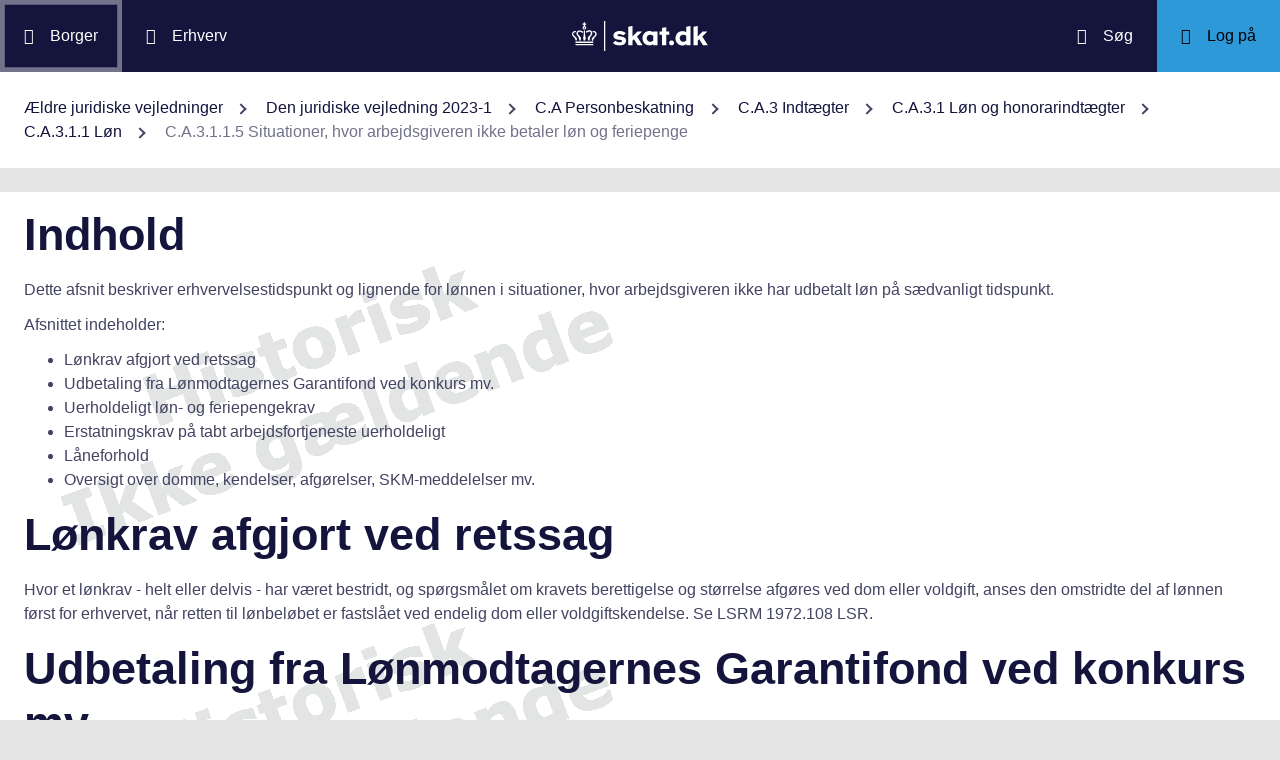

--- FILE ---
content_type: text/html; charset=utf-8
request_url: https://info.skat.dk/data.aspx?oid=1976768&chk=218574&lang=da
body_size: 44392
content:
<!DOCTYPE html>
<html xmlns="http://www.w3.org/1999/xhtml" xml:lang="da" lang="da">
	<head>
<title>C.A.3.1.1.5 Situationer, hvor arbejdsgiveren ikke betaler løn og feriepenge - info.skat.dk</title>
<meta http-equiv="Content-Type" content="text/html; charset=UTF-8" />
<meta name="generator" content="Editor4u version 739 - remove deleted text for highlight" />
<meta name="viewport" content="width=device-width, initial-scale=1" />

<meta name="description" content="Denne side er din adgang til info.skat.dk" />
<meta name="robots" content="noindex,noarchive,nosnippet,noimageindex" />
<meta name="DocumentType" content="JuridiskVejledning" />
<meta name="lang" content="da" />
<meta name="name" content="C.A.3.1.1.5 Situationer, hvor arbejdsgiveren ikke betaler løn og feriepenge" />
<meta name="DSstat.pageName" content="C.A.3.1.1.5 Situationer, hvor arbejdsgiveren ikke betaler løn og feriepenge" />
<meta name="pubDate" content="202301310759" />
<meta name="pid" content="4537695" />
<meta name="tid" content="1201" />
<meta name="InformationSegment" content="Juridisk_information" />
<meta name="Subcategory" content="Juridisk vejledning" />
<meta name="Category" content="Jura" />
<meta name="DSstat.contentType" content="Vejledning" />
<meta name="DSstat.profile" content="jura" />
<meta name="DSstat.site" content="info.skat.dk" />
<meta name="DSstat.department" content="sktst" />
<meta name="DSstat.subject" content="Skat i Danmark" />
<meta name="DSstat.oid" content="1976768" />
<meta name="DSstat.oidVersion" content="218574" />
<meta name="DSstat.language" content="da" />
<meta name="DSstat.isDocument" content="1" />

<!-- info.skat internet server 1, version 739 - remove deleted text for highlight -->
<link rel="shortcut icon" href="favicon.ico?v=220" type="image/x-icon" /><link rel="stylesheet" type="text/css" href="/style/print.css?v=220" media="print" />

<link rel="stylesheet" href="/style/main4.css?v=220" type="text/css" media="all" />
<link rel="stylesheet" href="/style/skat-2.15.1.css?v=220" type="text/css" media="all" />
<link rel="stylesheet" href="/style/skat4-test.css?v=220" type="text/css" media="all" />
<!-- design.head end -->
<script src="js/jquery-3.7.1.min.js"></script>
<meta name="DCS.dcssip" content="skat.dk">
<meta property="og:image" content="//info.skat.dk/images/head-image.jpg" /> 
<meta name="msapplication-tap-highlight" content="no" /> 
<meta name="theme-color" content="#14143c" />
<meta name="format-detection" content="telephone=no" />
<link href="style/cludolocal.css" type="text/css" rel="stylesheet" />
<link rel="stylesheet" type="text/css" href="/style/hide-mplink.css?v=220" media="all" />
<!-- avoid empty title -->
	</head>
	<body id="bodyMaster" class="layoutMaster-t1201 layoutMaster-o1976768 chrome unknown bootstrap4 prod prod1">
<!--googleoff: all-->
		<form method="post" action="./data.aspx?oid=1976768&amp;chk=218574&amp;lang=da" id="frmMain" novalidate="1" class="site-wrapper needs-validation">
<div class="aspNetHidden">
<input type="hidden" name="clientoId" id="clientoId" value="1976768" />
<input type="hidden" name="clientvId" id="clientvId" value="218574" />
<input type="hidden" name="children" id="children" value="0" />
<input type="hidden" name="clang" id="clang" value="da" />
<input type="hidden" name="server" id="server" value="1" />
<input type="hidden" name="__EVENTTARGET" id="__EVENTTARGET" value="" />
<input type="hidden" name="__EVENTARGUMENT" id="__EVENTARGUMENT" value="" />
<input type="hidden" name="__VIEWSTATE" id="__VIEWSTATE" value="/wEPDwULLTEwMzM4MTk1NTRkZDvYZuWz3fbqFxlgGe3dmbZf0aSC" />
</div>

<script type="text/javascript">
//<![CDATA[
var theForm = document.forms['frmMain'];
if (!theForm) {
    theForm = document.frmMain;
}
function __doPostBack(eventTarget, eventArgument) {
    if (!theForm.onsubmit || (theForm.onsubmit() != false)) {
        theForm.__EVENTTARGET.value = eventTarget;
        theForm.__EVENTARGUMENT.value = eventArgument;
        theForm.submit();
    }
}
//]]>
</script>


<script src="/WebResource.axd?d=Ffc8ZxHhIbhQkAxMdji1TamHjJoVP2HTtUWuJzd4x3hcFeD76zVzCcaUFx0aBM1W-u-Q9MgjugARaCMVVRA3xVE7Lmg1&amp;t=638901608248157332" type="text/javascript"></script>

<!-- design/layoutoId: 68987, originaloId: 10985, alternateLayout: 0 (activated: True), isBS4: True, layoutPersist: 0, cLang: da (DA), addWrapper: False, inclWrapper: False, leftMenuUse: True, isCached: True, domainId: 0, ownId: 0, config.layoutInternet: 10985, scriptInclude: jquery-ui-custom.min.js;jquery-ui-custom.min.css, hasDynamics: False -->

<script src="/ScriptResource.axd?d=Bq2estx8EZb6H_ruFpF9Lv-pzHwLFgdrqt4f6a6SqKJhAem0SOk0K9ZRZ952MlSmHB5bFWvFNykcXJzpRsBZRIYJXa99eGw8YiA7KC8kxWZIRtBRGAYpWqJLBj1rkL7ArsTk-rRbqDQ4ie9Ob7mG0v2d1Rc1&amp;t=5c0e0825" type="text/javascript"></script>
<script src="/ScriptResource.axd?d=QanJ0Gtt7fmrGjroMX-ETJKXPSTK-gmI97p9UsjiBIT0gT34aNXVWKeqzAFuLpgvB-drmiSEPDQALYxvEVhS68kCAuH8WnsUKAcGL6GBM-pqyzvPDPF5t0JR8gRdLGiKyOxfd3blmo7jBnGckwXwEXcCSzvIGGvskL2DsGrS7Z_Hu35d0&amp;t=5c0e0825" type="text/javascript"></script>
<script src="WEBsrv/ajax.asmx/js" type="text/javascript"></script>
<div class="aspNetHidden">

	<input type="hidden" name="__VIEWSTATEGENERATOR" id="__VIEWSTATEGENERATOR" value="9ED6FB81" />
	<input type="hidden" name="__EVENTVALIDATION" id="__EVENTVALIDATION" value="/wEdAAKL84bCSQN2RpK7Xqb99S0xn++rkmX8FElPrNQaa1D+xHiWsOd6e6DAzceM1quzaji2Ob8W" />
</div><script type="text/javascript">
//<![CDATA[
Sys.WebForms.PageRequestManager._initialize('ctl03', 'frmMain', ['tctl07$UpdatePanel1','ctl07_UpdatePanel1'], [], [], 300, '');
//]]>
</script>

			<input name="guid" type="hidden" id="guid" value="93b3363a-f7ca-455e-9e65-003999fa3664" />
			<input type="hidden" name="search" id="search" />
<!--googleon: all-->
            <header class="MPtop" data-oid="68991">
  <div class="container-fluid">
    <div class="row bg-primary position-relative">
      <a
        href="#mainContent"
        class="bg-white p-3 sr-only sr-only-focusable sr-only-focusable-center text-primary"
        style="z-index: 1"
        >Gå til indhold</a
      >
      <div class="col">
        <div class="row h-100">
          <a
            class="segmentBorger col-auto header-element"
            aria-label="Borger"
            href="https://skat.dk/borger"
            ><span class="ikon ikon-borger"></span>
            <span class="d-md-block d-none ml-3">Borger</span></a
          >
          <a
            class="segmentErhverv col-auto header-element"
            aria-label="Erhverv"
            href="https://skat.dk/erhverv"
            ><span class="ikon ikon-erhverv"></span>
            <span class="d-md-block d-none ml-3">Erhverv</span></a
          >
        </div>
      </div>
      <a href="data.aspx?oid=68996" class="col-auto header-element skatdklogo"
        ><span class="sr-only">Gå til forside</span></a
      >
      <div class="col">
        <div class="row h-100 justify-content-end">
          <a
            id="searchModalMaster"
            class="col-auto header-element"
            aria-label="Søg på skat.dk"
            href="#"
            data-focus-element="#siteSearch"
            data-toggle="modal"
            data-target="#searchModal"
            ><span class="ikon ikon-soeg"></span>
            <span class="d-md-block d-none ml-3">Søg</span></a
          >
          <a
            class="col-auto header-element bg-skatdk bg-hover bg-focus"
            href="#"
            aria-label="Log på TastSelv som enten borger eller erhverv"
            data-focus-element="siteLogin"
            data-toggle="modal"
            data-target="#loginModal"
            ><span class="ikon ikon-log-ind"></span>
            <span class="d-md-block d-none ml-3">Log på</span></a
          >
        </div>
      </div>
    </div>
    <nav class="row bg-white" aria-label="brødkrumme. Aktuel hierarkisk placering på skat.dk" data-oid="13470"> <ul id="breadcrumb" class="breadcrumb"><li class='breadcrumb-item first'><a href="data.aspx?oid=130961&lang=da&filter=da"  title="Vis: Ældre juridiske vejledninger" data-click="breadcrum">Ældre juridiske vejledninger</a></li><li class='breadcrumb-item'><a href="data.aspx?oid=124&vid=218574&lang=da"  title="Vis: Den juridiske vejledning 2023-1" data-click="breadcrum">Den juridiske vejledning 2023-1</a></li><li class='breadcrumb-item'><a href="data.aspx?oid=1920415&vid=218574&lang=da"  title="Vis: C.A Personbeskatning" data-click="breadcrum">C.A Personbeskatning</a></li><li class='breadcrumb-item'><a href="data.aspx?oid=1976743&vid=218574&lang=da"  title="Vis: C.A.3 Indtægter" data-click="breadcrum">C.A.3 Indtægter</a></li><li class='breadcrumb-item'><a href="data.aspx?oid=1976745&vid=218574&lang=da"  title="Vis: C.A.3.1 Løn og honorarindtægter" data-click="breadcrum">C.A.3.1 Løn og honorarindtægter</a></li><li class='breadcrumb-item'><a href="data.aspx?oid=1976746&vid=218574&lang=da"  title="Vis: C.A.3.1.1 Løn" data-click="breadcrum">C.A.3.1.1 Løn</a></li><li class='breadcrumb-item last active'>C.A.3.1.1.5 Situationer, hvor arbejdsgiveren ikke betaler løn og feriepenge</li></ul>

</nav>
  </div>
</header>
<div class="modal fade" tabindex="-1" role="dialog" id="searchModal" style="display: none;" aria-hidden="true" data-oid="8882">
	<div class="modal-dialog modal-md">
		<div class="modal-content">
			<div class="modal-header">
				<button type="button" class="close" data-dismiss="modal" aria-label="Luk vinduet for søgning">
					<span aria-hidden="true"></span>
				</button>
			</div>
			<div class="modal-body skts-search-modal" id="cludo-search-content-form">
				<div class="input-group" id="siteSearchWrapper">
					<label class="sr-only" for="siteSearch">Hvad søger du?</label>
					<input type="search" id="siteSearch" class="form-control" placeholder="Hvad søger du?" />
					<span class="input-group-btn">
						<button id="siteSearchButton" class="btn btn-primary" type="submit">
							<span class="input-group-btn">
								<span class="sr-only">Søg</span>
							</span>
						</button>
					</span>
<div class="mt-4">Skriv ikke personlige oplysninger (fx dit cpr-nr.). Vi gemmer søgninger til statistik, så vi løbende kan forbedre søgefunktionen. <a href="https://skat.dk/sikkerhed/privatlivspolitik-og-cookies/privatlivspolitik-skatteforvaltningen" aria-label="Gemmense privatlivspolitik" style="text-decoration:underline" target="_blank">Se privatlivspolitik</a>.</div>
				</div>
			</div>
		</div>
	</div>
</div> <div class="modal fade" tabindex="-1" role="dialog" id="loginModal" style="display: none;" aria-hidden="true" data-oid="15027">
  <div class="modal-dialog modal-lg modal-xl">
    <div class="modal-content">
      <div class="modal-header">
        <button type="button" class="close" data-dismiss="modal" aria-label="Luk logon vinduet"><span aria-hidden="true"></span></button>
      </div>
      <div class="modal-body pt-0">
<div id="messageTop"></div>
        <div class="row no-gutters">
          <div class="col-12 col-lg">
            <div class="collapser mt-3">
              <button class="collapser__header" type="button" data-toggle="collapse" data-target="#loginBorger" aria-expanded="false" aria-controls="loginBorger">Log på som borger</button>
              <div class="collapse mb-n2" id="loginBorger">
                <div class="collapser__body">
<div id="menu1"></div>
                  <p class="text-center"><a class="dap-aktionslink dap-aktionslink-skatdk" href="https://www.tastselv.skat.dk/borger/loginsso" aria-label="Log på med MitID borger" data-event="login_click,type:borger[colon]log på med MitID">Log på med MitID</a></p>
                  <hr />
                  <ul class="list-unstyled">
                    <li>
                      <a href="https://www.tastselv.skat.dk/borger/loginpin" aria-label="Log på med TastSelv-kode borger" data-event="login_click,type:borger[colon]log på med tastselv kode">Log på med TastSelv-kode</a>
                    </li>
                    <li>
                      <a href="https://www.tastselv.skat.dk/part/login" aria-label="Log på med autorisation borger" data-event="login_click,type:borger[colon]log på med autorisation">Log på med autorisation</a>
                    </li>
                    <li>
                      <a href="data.aspx?oId=17109&amp;vId=0" aria-label="Bestil kode borger">Bestil kode</a>
                    </li>
                  </ul>
                </div>
              </div>
            </div>
          </div>
<div class="d-none d-lg-block col-auto spacer small border-left pr-3 ml-3 my-4"></div>
          <div class="col-12 col-lg dap-login-block">
            <div class="collapser mt-3">
              <button class="collapser__header" type="button" data-toggle="collapse" data-target="#loginErhverv" aria-expanded="false" aria-controls="loginErhverv">Log på som erhverv</button>
              <div class="collapse mb-n2" id="loginErhverv">
                <div class="collapser__body">
<div id="menu2"></div>
                  <p class="text-center"><a class="dap-aktionslink dap-aktionslink-skatdk" href="https://pdcs.skat.dk/dcs-atn-gateway/nemlogin?userType=virksomhed&amp;targetUrl=aHR0cHM6Ly9udHNlLnNrYXQuZGsvbnRzZS1mcm9udC9mb3JzaWRl" aria-label="Log på med MitID Erhverv" data-event="login_click,type:erhverv[colon]log på med MitID">Log på med MitID</a></p>
                  <hr />
                  <ul class="list-unstyled">
                    <li>
                      <a href="https://pdcs.skat.dk/dcs-atn-gateway/login/tsklogin?userType=virksomhed&amp;targetUrl=aHR0cHM6Ly9udHNlLnNrYXQuZGsvbnRzZS1mcm9udC9mb3JzaWRl" aria-label="Log på med TastSelv-kode erhverv" data-event="login_click,type:erhverv[colon]log på med tastselv kode">Log på med TastSelv-kode</a>
                    </li>
                    <li>
                      <a href="data.aspx?oId=69330" aria-label="Bestil kode erhverv">Bestil kode</a>
                    </li>
                  </ul>
                </div>
              </div>
            </div>
          </div>
        </div>
      </div>
    </div>
  </div>
</div>

<div class="container-fluid" role="main" data-oid="10992"> <div id="container" class="row bg-white"> <div id="paddingWrapper" class="col pane ui-layout-center"> <div class="ui-layout-west"> <div id="treeindex"> <div id="ctl07_UpdatePanel1">
	
        <div class="treeindexWrapper">
            
            
        </div>
    
</div>
<div id="ctl07_UpdateProgress1" style="display:none;">

</div>
</div> </div> <div id="resulttreeindex" class="ui-layout-center watermark"> <div id="mainContent" class="MPtextindex"> <!--googleon: all-->
<div id="resultTreeindex">
    <div class='textContent' data-mode='0' data-pgm='portal.textBase'><div class='MPtext'><div data-no='0' data-type='text'><h1>Indhold</h1> <p>Dette afsnit beskriver erhvervelsestidspunkt og lignende for lønnen i situationer, hvor arbejdsgiveren ikke har udbetalt løn på sædvanligt tidspunkt.</p> <p>Afsnittet indeholder:</p> <ul> <li>Lønkrav afgjort ved retssag</li> <li>Udbetaling fra Lønmodtagernes Garantifond ved konkurs mv.</li> <li>Uerholdeligt løn- og feriepengekrav</li> <li>Erstatningskrav på tabt arbejdsfortjeneste uerholdeligt</li> <li>Låneforhold</li> <li>Oversigt over domme, kendelser, afgørelser, SKM-meddelelser mv.</li> </ul> <h1 class="editor4u">Lønkrav afgjort ved retssag</h1> <p>Hvor et lønkrav - helt eller delvis - har været bestridt, og spørgsmålet om kravets berettigelse og størrelse afgøres ved dom eller voldgift, anses den omstridte del af lønnen først for erhvervet, når retten til lønbeløbet er fastslået ved endelig dom eller voldgiftskendelse. Se LSRM 1972.108 LSR.</p> <h1 class="editor4u">Udbetaling fra Lønmodtagernes Garantifond ved konkurs mv.</h1> <p>Ved arbejdsgiverens konkurs eller betalingsstandsning kan de ansatte få deres tilgodehavende løn og feriegodtgørelse udbetalt fra Lønmodtagernes Garantifond. Skattefri rejsegodtgørelse kan dog ikke anses for løn eller andet, der er omfattet af konkurslovens regler. Se U.2006.244H.</p> <p>Udbetalingerne fra fonden periodiseres på samme måde som den indtægt, de træder i stedet for, hvis denne var blevet udbetalt på normal vis. Se bl.a. TfS 1984, 111 og TfS 1985, 291.</p> <p>I konkurssituationen mv., hvor der sker udbetaling fra Lønmodtagernes Garantifond, betyder det, at feriegodtgørelse for det løbende optjeningsår frem til konkursen, og for den del af de tidligere optjeningsår, som lønmodtageren ikke har holdt ferie for endnu, beskattes på fratrædelsestidspunktet. Det forhold at lønmodtageren fritstilles, ændrer ikke på dette. Se TfS1984,111.</p> <h3 class="editor4u">Eksempel: Løn for opsigelsesperiode</h3> <p>Løn for en opsigelsesperiode fx fra 1. december 2012 til 28. februar 2013 - udbetalt i januar 2013 - periodiseres således, at et beløb svarende til løntilgodehavendet for december 2012 medregnes i indkomstopgørelsen for 2012, mens restbeløbet henføres til indkomsten i 2013.</p> <h3 class="editor4u">Eksempel: Feriepenge</h3> <p>En virksomhed går konkurs i slutningen af november 2012. Lønmodtageren har i henhold til funktionærloven et opsigelsesvarsel på tre måneder. Kurator fritstiller lønmodtageren i slutningen af november måned. Beskatning af feriegodtgørelse for det løbende optjeningsår frem til konkursen og for den del af de tidligere optjeningsår, som lønmodtageren ikke har holdt ferie for endnu, skal derfor ske i indkomståret 2013, fordi fratrædelsestidspunktet er ved udgangen af februar 2013, hvor opsigelsesvarslet/fritstillingsperioden udløber.</p> <h3 class="editor4u">Se også</h3> <p>Se også afsnit <a href="data.aspx?oid=1976827&amp;chk=218574&amp;lang=da" title="Linket dirigerer dig til: C.A.3.7 Erstatninger mv.">C.A.3.7</a> Erstatninger om udbetalinger fra Lønmodtagernes Garantifond.</p> <h1 class="editor4u">Uerholdeligt løn- og feriepengekrav</h1> <p>Løn og feriepenge, der ikke udbetales som følge af arbejdsgiverens konkurs, er skattepligtig i det indkomstår, hvori udbetaling fra konkursboet finder sted. Se <a href="https://www.retsinformation.dk/eli/lta/2021/2104#P20" target="_blank" rel="noopener">kildeskattebekendtgørelsens § 20, stk. 1, 3. pkt.</a> Hjemlen blev indført i 1998 som følge af Højesterets dom, refereret i TfS 1998, 526 HRD. Højesteret lagde vægt på samtidighed mellem beskatningstidspunkt og konkursboets indeholdelsestidspunkt og fastslog, at lønudbetalinger først var skattepligtige på udbetalingstidspunktet.</p> <p>Hvis hele eller dele af et udækket løn- eller feriepengetilgodehavende er uerholdeligt, kan tabet af tilgodehavendet fratrækkes i den personlige indkomst i det år, hvor tabet konstateres, fx i forbindelse med et konkursbos afslutning. Denne praksis har været gældende i en årrække. Ved lov nr. 724 af 25. juni 2010 blev <a href="https://www.retsinformation.dk/eli/lta/2022/1390">KGL § 14</a> ændret. Der er herefter fradragsret for personers tab på private fordringer, erhvervet den 27. januar 2010 eller senere efter <a href="https://www.retsinformation.dk/eli/lta/2022/1390">KGL § 14</a>. Tabet er fradragsberettiget som kapitalindkomst, når tabet er endeligt konstateret.</p> <p>I stedet for at fradrage tabet på fordringen efter <a href="https://www.retsinformation.dk/eli/lta/2022/1390">KGL § 14</a> kan lønmodtageren vælge at anvende den gamle praksis, hvorefter der gives fradrag for tabet i den personlige indkomst. Se <a class="smartlink" href="data.aspx?oid=2156080&amp;chk=218574&amp;lang=da" title="Linket dirigerer dig til: Bindende svar om fradrag for tab på fordringer">SKM2014.212.LSR</a> og <a class="smartlink" href="data.aspx?oid=2156351&amp;chk=218574&amp;lang=da" title="Linket dirigerer dig til: Tab på fordring på løn - arbejdsgiver konkurs">SKM2014.242.SR</a>.</p> <h3>Se også</h3> <ul> <li><a href="data.aspx?oid=1946007&amp;chk=218574&amp;lang=da" title="Linket dirigerer dig til: C.B.1.4.2.2 Andre fordringer - KGL § 14">C.B.1.4.2.2</a> om <a href="https://www.retsinfo.dk/_GETDOC_/ACCN/A20160128329_P14" target="_blank" rel="noopener">KGL § 14</a></li> <li><a href="data.aspx?oid=1948965&amp;chk=218574&amp;lang=da" title="Linket dirigerer dig til: C.B.1.7.5 Generelt om realisations- og lagerprincippet">C.B.1.7.5</a> om hvornår tabet anses for endeligt konstateret.</li> </ul> <h1>Erstatningskrav på tabt arbejdsfortjeneste uerholdeligt</h1> <p>Erstatningen for tabt arbejdsfortjeneste træder i stedet for løn og skal beskattes som løn. En tidligere ansat havde fremsat et erstatningskrav over for sin arbejdsgiver for tabt arbejdsfortjeneste. Kravet blev anmeldt i arbejdsgiverens konkursbo, der blev afsluttet uden dækning af kravet. Erstatningen skulle beskattes på det tidspunkt, hvor konkursboet blev afsluttet. Der var samme valgmulighed for fradragsret i den personlige indkomst for tab på fordring vedrørende erstatning for tabt arbejdsfortjeneste, som der er for tab på fordring vedrørende manglende lønudbetaling. Se <a href="data.aspx?oid=2167509&amp;chk=218574&amp;lang=da" title="Linket dirigerer dig til: Bindende svar - hvorvidt klageren er berettiget til fradrag jf. kursgevinstloven § 14">SKM2014.795.LSR</a>.</p> <h1>Låneforhold</h1> <p>Der kan være tilfælde, hvor det, at en lønmodtager undlader at hæve forfaldne lønbeløb, er udtryk for, at der er etableret et låneforhold. I de tilfælde udskydes beskatningstidspunktet for lønnen ikke.</p> <p>Der vil være fradragsret for tabet på fordringen efter <a href="https://www.retsinformation.dk/eli/lta/2022/1390">KGL § 14</a>, såfremt fordringen er erhvervet den 27. januar 2010 eller senere. Tabet er fradragsberettiget som kapitalindkomst, jf. <a href="https://www.retsinfo.dk/_GETDOC_/ACCN/A20210128429_P4" target="_blank" rel="noopener">PSL § 4</a>, stk. 1, nr. 2.</p> <p>Er fordringen erhvervet før den 27. januar 2010, vil et senere tab være et ikke-fradragsberettiget tab (formuetab).</p> <h3>Eksempel</h3> <p>Her er et eksempel på en afgørelse, hvor lønkravet ikke var uerholdeligt:</p> <p>En ansat ved et privathospital blev som følge af institutionens økonomiske situation opsagt med kontraktlig varsel til fratrædelse den 30. november 1995. Hun havde et løntilgodehavende på 209.150 kr. vedrørende perioden 1. februar til 30. november 1995, som ikke blev udbetalt. Der blev indgivet konkursbegæring for institutionen i 1998. Efter det foreliggende fandt Landsskatteretten, at klageren havde erhvervet endelig ret til lønnen i det påklagede år, 1995, og det var derfor med rette, at hun var anset for skattepligtig heraf efter <a href="https://www.retsinfo.dk/_GETDOC_/ACCN/A19220014930_P4A" target="_blank" rel="noopener">SL § 4 a</a>. Da det ikke var godtgjort, at lønnen var uerholdelig i det påklagede indkomstår, havde hun ikke fradrag for tab på løn. Se TfS 1999, 658.</p> <h3 class="editor4u">Eksempel</h3> <p>Her er et eksempel, der vedrører fradrag for nulstilling af A-skat:</p> <p>I TfS 1996, 165 LSR havde et selskabs direktør fået udbetalt sin løn, men de indeholdte skatter vedrørende direktørens løn blev nulstillet i anledning af selskabets konkurs. Den fordring, som direktøren opnåede mod sin arbejdsgiver i forbindelse med nulstillingen af hans A-skat, var udtryk for, at han havde haft en sådan indflydelse i virksomheden, at han vidste eller burde have vidst, at der ikke var udsigt til, at det beløb, der var indeholdt som A-skat i lønnen, ville blive afregnet over for SKAT. Direktøren var derfor ikke som lønmodtager anset for frigjort for dette skattetilsvar efter reglerne i <a href="http://www.retsinfo.dk/_GETDOC_/ACCN/A20210082429_P60" target="_blank" rel="noopener">KSL § 60</a>, jf. højesteretsdom af 26. maj 1981. Han hæftede derfor for betalingen af den nulstillede A-skat. Landsskatteretten fandt ikke grundlag for at anse en sådan fordring mod arbejdsgiveren som en fordring, der var erhvervet som vederlag i næring. Direktøren fik dog godkendt fradrag for det nulstillede A-skattebeløb som et ligningsmæssigt fradrag på trods af, at der ikke fandtes en egentlig lovmæssig hjemmel, men fordi det dagældende SD-cirkulære 1982-16 havde givet direktøren denne opfattelse. Dette cirkulære er ophævet ved TSS-cirkulære 1997-9.</p> <h3>Eksempel</h3> <p>Her er et eksempel på, at løn blev anset som lån/tilskud til selskabet:</p> <p>To brødre, der var ansat i deres fars firma, indgik på grund af dårlige konjunkturer en aftale om, at de gav afkald på løn i en periode, men at de senere, når det blev muligt, skulle have vederlaget udbetalt. Lønudgifterne blev fratrukket i selskabets regnskab. Beløbet blev anset som lån eller tilskud til selskabet og skulle beskattes på retserhvervelsestidspunktet, idet der var erhvervet ret til dem. Se <a class="smartlink" href="data.aspx?oid=2236650&amp;chk=218574&amp;lang=da" title="Linket dirigerer dig til: Spørgsmål om, hvornår beskatningstidspunktet for optjent løn i forbindelse med et låneforhold forelå.">SKM2016.526.LSR</a>.</p> <h1 class="editor4u">Oversigt over domme, kendelser, afgørelser, SKM-meddelelser mv.&nbsp;</h1> <p>Skemaet viser relevante afgørelser på området:</p> <table border="1" class="std"> <tbody> <tr> <td id="row2-1-1" valign="top"> <p><strong>Afgørelser&nbsp;</strong></p> </td> <td id="row2-1-2" valign="top"> <p><strong>Afgørelsen i stikord</strong></p> </td> <td id="row2-1-3" valign="top"> <p><strong>Yderligere kommentarer</strong></p> </td> </tr> <tr> <td id="row2-2-1" colspan="3" valign="top"> <p><strong>Højesteretsdomme</strong></p> </td> </tr> <tr> <td id="row2-3-1" valign="top"> <p class="editor4u">U2006.244H</p> </td> <td id="row2-3-2" valign="top"> <p>Højesteret fandt, at den særskilte angivelse og størrelsesmæssige fastsættelse af rejsegodtgørelsen i overenskomsten for fem eksportchauffører var en følge af en ændring af ligningsloven i 1994, og at den var sket med henblik på at sikre, at godtgørelsen efter ligningslovens regler kunne ydes skattefrit til chaufførerne. Rejsegodtgørelsen måtte derfor i det hele anses for ydet til dækning af chaufførernes gennemsnitlige faktiske udgifter og kunne derfor ikke anses som løn eller andet vederlag, der var omfattet af dagældende konkurslovens § 95, stk. 1, nr. 1. G. Lønmodtagernes Garantifond skulle derfor ikke dække chaufførernes krav på rejsegodtgørelse.</p> <p><strong>Rejsegodtgørelse var ikke løn.</strong></p> </td> <td id="row2-3-3" valign="top"></td> </tr> <tr> <td id="row2-4-1" valign="top"> <p><a href="data.aspx?oid=109606&amp;chk=218574&amp;lang=da">SKM2004.22.HR</a></p> </td> <td id="row2-4-2" valign="top"> <p>En skatteyder, der ejede 50 pct. af anpartskapitalen i et selskab, havde et løntilgodehavende i selskabet. Tab på løntilgodehavendet blev fratrukket ved indkomstopgørelsen for indkomståret 1991. Selskabet blev tvangsopløst i juni 1992. Højesteret fandt, at det ikke var godtgjort, at tabet på løntilgodehavendet blev konstateret i 1991. Det blev lagt til grund, at det regnskabsmateriale, der forelå for selskabet pr. 30. juni 1991, hvorefter der var et underskud på ca. 500.000 kr., og hvorefter indskudskapitalen var tabt, var mangelfuldt, at skatteyderen i december 1991 havde en betydelig rejseaktivitet for selskabet, og at han i juni 1992 havde forklaret i skifteretten, at selskabets drift ophørte i februar 1992.</p> <p>Højesteret afviste at sætte indkomsten for 1992 ned med et beløb, der svarede til et eventuelt fradrag for tab på løntilgodehavendet. Afvisningen skete på baggrund af retsplejelovens § 383.</p> <p>Skatteyderen anmodede også om rentefradrag for indkomståret 1991 for to opsagte pantebreve. Højesteret afviste anmodningen, allerede fordi det ikke var godtgjort, at der var betalt renter.</p> <p>Højesteret fandt heller ikke, at skatteyderen var berettiget til fradrag for udgifter til rejser foretaget i 1991 i forbindelse med arbejde for selskabet. Højesteret henviste til Landsretten, der havde begrundet med, at skatteyderen ikke havde nogen lønindkomst fra selskabet i 1991, og at han ikke havde bevist, at selskabet i 1991 på anden måde havde honoreret ham for arbejde udført for selskabet. Iværksætterydelse modtaget fra det offentlige kunne ikke begrunde fradragsret i medfør af <a href="https://www.retsinfo.dk/_GETDOC_/ACCN/A20190080629_P9" target="_blank" rel="noopener">LL § 9</a>, stk. 1. Højesteret tilsluttede sig landsrettens begrundelse.</p> <p><strong>Ikke fradragsret.</strong></p> </td> <td id="row2-4-3" valign="top"></td> </tr> <tr> <td id="row2-5-1" valign="top"> <p>TfS 1998, 526 HRD</p> </td> <td id="row2-5-2" valign="top"> <p>Skatteyderen var lønansat i et firma indtil 1. september 1989, da firmaet gik konkurs. Han fik udbetalt maksimal godtgørelse fra Lønmodtagernes Dyrtidsfond og anmeldte en fordring på løn og feriegodtgørelse på 84.375 kr. i konkursboet. Skattemyndighederne anså hele beløbet 84.375 kr. for skattepligtigt i 1989. For landsretten gjorde skatteyderen gældende, at han først havde erhvervet ret til beløbet i 1992, da konkursboet godkendte kravet på 84.375 kr., hvoraf halvdelen blev udbetalt i 1992, mens resten af tilgodehavendet først blev udbetalt i 1996.</p> <p>Landsretten fandt, at retserhvervelsesprincippet førte til, at hele beløbet var skattepligtigt i 1989. Højesteret fandt, at beløbet først var skattepligtigt i 1996, da udbetaling fra konkursboet fandt sted. Højesteret lagde vægt på, at der skal være samtidighed mellem beskatningstidspunkt og indeholdelsestidspunktet (boets), således at lønmodtageren godskrives indeholdt foreløbig skat i beskatningsåret.</p> <p><strong>Først skattepligt ved udbetaling fra konkursbo.</strong></p> </td> <td id="row2-5-3" valign="top"> <p>Tidligere ØLD i TfS 1997, 306</p> </td> </tr> <tr> <td id="row2-6-1" colspan="3" valign="top"> <p><strong>Landsskatteretskendelser</strong></p> </td> </tr> <tr> <td valign="top"><a class="smartlink" href="data.aspx?oid=2236650&amp;chk=218574&amp;lang=da" title="Linket dirigerer dig til: Spørgsmål om, hvornår beskatningstidspunktet for optjent løn i forbindelse med et låneforhold forelå.">SKM2016.526.LSR</a></td> <td valign="top"> <p>To brødre, der var ansat i deres fars firma, indgik på grund af dårlige konjunkturer en aftale om, at de gav afkald på løn i en periode, men at de senere, når det blev muligt, skulle have vederlaget udbetalt. Lønudgifterne blev fratrukket i selskabets regnskab. Beløbet blev anset som lån eller tilskud til selskabet og skulle beskattes på retserhvervelsestidspunktet, idet der var erhvervet ret til dem.</p> <p><strong>Lån/tilskud til selskabet. Beskatning på retserhvervelsestidspunktet.</strong></p> </td> <td valign="top"></td> </tr> <tr> <td valign="top"><a href="data.aspx?oid=2167509&amp;chk=218574&amp;lang=da" title="Linket dirigerer dig til: Bindende svar - hvorvidt klageren er berettiget til fradrag jf. kursgevinstloven § 14">SKM2014.795.LSR</a></td> <td valign="top"> <p>En tidligere ansat havde fremsat et erstatningskrav over for sin arbejdsgiver for tabt arbejdsfortjeneste. Kravet blev anmeldt i arbejdsgiverens konkursbo, der blev afsluttet uden dækning af kravet. Erstatningen skulle beskattes på det tidspunkt, hvor konkursboet blev afsluttet. Spørgsmålet var herefter, om der var fradragsret for tab på fordring vedrørende erstatning for tabt arbejdsfortjeneste efter <a href="https://www.retsinfo.dk/_GETDOC_/ACCN/A20160128329_P14" target="_blank" rel="noopener">KGL § 14</a>, eller efter den gamle praksis. Landsskatteretten konkluderede, at skatteyder kunne vælge at følge den gamle praksis, hvorefter der var fradrag i den personlige indkomst, for den del af lønnen, som lønmodtageren ikke fik dækning for i arbejdsgiverens konkursbo.</p> <p><strong>Erstatning</strong><strong> for tabt arbejdsfortjeneste. Fradragsret efter gammel praksis.</strong></p> </td> <td valign="top"></td> </tr> <tr> <td valign="top"> <p><a href="data.aspx?oid=2156080&amp;chk=218574&amp;lang=da" title="Linket dirigerer dig til: Bindende svar om fradrag for tab på fordringer">SKM2014.212.LSR</a></p> </td> <td valign="top"> <p>En lønmodtager havde fået udbetalt et beløb fra Lønmodtagernes Garantifond, der kun dækkede en del af løntilgodehavende. Lønmodtageren var berettiget til tabsfradrag efter <a href="https://www.retsinfo.dk/_GETDOC_/ACCN/A20160128329_P14" target="_blank" rel="noopener">KGL § 14</a>. Tabet er fradragsberettiget som kapitalindkomst. Den fulde lønindkomst, som der er erhvervet ret til er skattepligtig som personlig indkomst. Tabsfradraget efter <a href="https://www.retsinfo.dk/_GETDOC_/ACCN/A20160128329_P14" target="_blank" rel="noopener">KGL § 14</a> ville derfor medføre et provenumæssigt tab for klageren.</p> <p><strong>Fradragsret for tab på løntilgodehavende.</strong></p> </td> <td valign="top"></td> </tr> <tr> <td id="row2-7-1" valign="top"> <p>TfS 1999, 658</p> </td> <td id="row2-7-2" valign="top"> <p>En ansat ved et privathospital blev som følge af institutionens økonomiske situation opsagt med kontraktlig varsel til fratrædelse den 30. november 1995. Hun havde et løntilgodehavende på 209.150 kr. vedrørende perioden 1. februar til 30. november 1995, som ikke blev udbetalt. Der blev indgivet konkursbegæring for institutionen i 1998. Løntilgodehavendet blev anset for skattepligtigt i 1995, hvor hun måtte anses at have erhvervet endelig ret til lønnen.</p> <p><strong>Skattepligt i fratrædelsesår.</strong></p> </td> <td id="row2-7-3" valign="top"></td> </tr> <tr> <td id="row2-8-1" valign="top"> <p>TfS 1996, 165 LSR</p> </td> <td id="row2-8-2" valign="top"> <p>En lønmodtagers tab som følge af nulstilling af indeholdte A-skatter i et konkursramt selskab, hvor han havde været direktør, blev anset for fradragsberettiget som et ligningsmæssigt fradrag ud fra en lighedsbetragtning, fordi han havde indrettet sig på en praksis, som var udviklet på baggrund af SD-cirkulære 1982-16.</p> <p><strong>Nulstilling af A-skat var fradragsberettiget.</strong></p> </td> <td id="row2-8-3" valign="top"> <p>SD-cirkulære 1982-16 er ophævet ved TSS-cirkulære 1997-9.</p> </td> </tr> <tr> <td id="row2-9-1" valign="top"> <p>TfS 1985, 291</p> </td> <td id="row2-9-2" valign="top"> <p>Efter en lønmodtagers uberettigede afskedigelse i oktober 1980 fik han ved voldgiftskendelse tilkendt 41.081 kr. til fuld og endelig afgørelse af krav i forbindelse med ansættelsesforholdet. Beløbet blev søgt inddrevet hos arbejdsgiveren, der imidlertid blev erklæret konkurs i december 1980, hvorefter beløbet - med fradrag af A-skat - i maj 1981 blev udbetalt til lønmodtageren af Lønmodtagernes Garantifond. Landsskatteretten antog, at beløbet, der ikke var specificeret, vedrørte løn for 1980, fordi modtageren i dette år havde erhvervet endelig ret til beløbet. Det var derfor korrekt, at beløbet var medregnet i klagerens skattepligtige indkomst for 1980.</p> <p><strong>Skattepligt på tidspunktet for retserhvervelse.</strong></p> </td> <td id="row2-9-3" valign="top"></td> </tr> <tr> <td id="row2-10-1" valign="top"> <p>TfS 1984, 111</p> </td> <td id="row2-10-2" valign="top"> <p>Den virksomhed, hvor skatteyderen var ansat, standsede sine betalinger den 8. december 1980 og stillede ham frit. I april 1981 godskrev Lønmodtagernes Garantifond ham 10.724 kr. i løn og feriegodtgørelse for december 1980 og 43.891 kr. i erstatning for perioden 1. januar - 31. marts 1981 inklusive feriegodtgørelse og for optjent ferie med løn.</p> <p>Skatterådet henførte hele det modtagne beløb til beskatning i 1980 ud fra et retserhvervelsessynspunkt. Landsskatteretten fandt, at Skatterådets ansættelse medførte en åbenbart urimelig forskydning af indkomstgrundlaget til det år, hvor skatteyderen mistede sin stilling, og Landsskatteretten så ingen afgørende principielle og administrative betænkeligheder ved at henføre udbetalingen til de år, hvor den naturligt hørte hjemme, dvs. henholdsvis 1980 og 1981.</p> <p><strong>Skattepligt ved de år, hvor betalingerne naturligt hørte hjemme.</strong></p> </td> <td id="row2-10-3" valign="top"></td> </tr> <tr> <td id="row2-11-1" valign="top"> <p>LSRM 1972.108 LSR</p> </td> <td id="row2-11-2" valign="top"> <p>En bogholder blev ansat den 1. august 1968 og opsagde sin stilling til fratræden den 1. september 1969. Den 23. juni 1969 meddelte han sin arbejdsgiver, at han var syg, og han mødte ikke på sin arbejdsplads førend den 7. august 1969. Da arbejdsgiveren nægtede ham løn for juli måned, forlod han arbejdsstedet og anlagde sag mod arbejdsgiveren. Ved underrettens dom af 5. august 1970 blev han tilkendt løn for juli og august 1969 samt feriepenge i tiden 1. januar til 30. august 1969.</p> <p>Landsskatteretten fandt, at feriepengene i tiden 1. januar til 30. juni måtte anses for endeligt erhvervet i 1969 og skulle derfor beskattes i dette år, mens restbeløbet, hvortil skatteyderens ret først kunne anses for endeligt fastslået ved underrettens dom, skulle beskattes i indkomståret 1970.</p> <p><strong>Skattepligt for feriepenge i fratrædelsesår. Skattepligt for løn i året for domsafsigelse.</strong></p> </td> <td id="row2-11-3" valign="top"></td> </tr> <tr> <td colspan="3" valign="top"> <p><strong>Skatterådet og Ligningsrådet</strong></p> </td> </tr> <tr> <td valign="top"><a href="data.aspx?oid=2156351&amp;chk=218574&amp;lang=da" title="Linket dirigerer dig til: Tab på fordring på løn - arbejdsgiver konkurs">SKM2014.242.SR</a></td> <td valign="top">Skatterådet bekræfter, at der efter <a href="https://www.retsinfo.dk/_GETDOC_/ACCN/A20160128329_P14" target="_blank" rel="noopener">KGL § 14</a> er fradragsret for tab på løn, lønkompensation og erstatning, som følge af en arbejdsgivers konkurs, når tabet er endeligt konstateret.
<p>Løn og andre indtægter fra arbejdsgiveren skal beskattes efter de regler, som gælder for indtægter af den pågældende art.</p> <p>I en konkurssituation, hvor den ansatte har erhvervet ret til løn, vil lønnen være skattepligtig som personlig indkomst efter de almindelige regler herom. Hele lønnen skal beskattes, uanset om lønnen udbetales fra konkursboet eller ej.</p> <p>Når der er erhvervet ret til lønindkomst, opstår en fordring, der kan anmeldes i konkursboet. Et eventuelt tab på fordringen vil være fradragsberettiget efter KGL § 14, men man kan i stedet vælge at fradrage tabet i den personlige indkomst efter den gamle praksis.</p> <p><strong>Fradragsret for tab på løntilgodehavende.</strong></p> </td> <td valign="top"></td> </tr> </tbody> </table></div></div></div>
    
    
    <div id="ResultId"></div>
</div>
<!-- resultTreeindex end --> <!--googleoff: all--> </div> </div> </div> </div> </div>
<footer class="MPbottom" aria-label="Ofte benyttede genveje til skat.dk" data-oid="68993">
  <div class="container-fluid mb-0">
    <div class="row py-5">
      <div class="col-12 col-sm-6 col-lg">
        <div class="pb-3 h3 mt-0">
          Om os
        </div>
        <p><a href="https://skat.dk/kontakt" title="Kontakt de forskellige styrelser" class="related-link" target="_blank">Kontakt</a></p>
        <p><a href="https://skat.dk/om-os/om-skatteforvaltningen" title="Beskrivelse og overblik over Skatteforvaltningen" class="related-link" target="_blank">Om Skatteforvaltningen</a></p>
        <p><a href="https://skat.dk/skole" title="Lær lidt om skattesystemet" class="related-link" target="_blank">Skole</a></p>
      </div>
      <div class="col-12 col-sm-6 col-lg">
        <div class="h3 pb-3 pt-5 pt-sm-0 mt-0">
          Hjælp
        </div>
        <p><a href="https://skat.dk/hjaelp/satser" title="Overblik over skattesatser for det enkelte år" class="related-link" target="_blank">Satser</a></p>
        <p><a href="data.aspx?oid=80347" title="Vejledninger for borgere og virksomheder" class="related-link">Vejledninger</a></p>
        <p><a href="https://skat.dk/hjaelp/faa-et-bindende-svar" title="Få et forpligtende svar ang. skat, moms eller afgifter" class="related-link" target="_blank">Bindende svar</a></p>
      </div>
      <div class="col-12 col-sm-6 col-lg">
        <div class="pb-3 pt-5 pt-sm-0 h3 mt-0">
          Sikkerhed
        </div>
        <p><a href="https://was.digst.dk/skat-dk" class="related-link" target="_blank">Tilgængelighedserklæring</a></p>
        <p><a href="https://skat.dk/sikkerhed/privatlivspolitik-og-cookies" title="skat.dk's anvendte politikker" class="related-link" target="_blank">Privatlivspolitik og cookies</a></p>
        <p><a href="data.aspx?oid=54172" class="CookieConsent related-link">Jeg vil ændre mit cookiesamtykke</a></p>
      </div>
      <div class="col-12 col-sm-6 col-lg">
        <div class="h3 mt-0 pb-3 pt-5 pt-lg-0">
          Jura
        </div>
        <p><a href="data.aspx?oid=124" title="Adgang til den juridiske vejledning på info.skat.dk" class="related-link">Den juridiske vejledning</a></p>
        <p><a href="/jura" title="Juridiske vejledninger, afgørelser, henvisninger, styresignaler, cirkulærer, meddelelser, aftaler og love m.m." class="related-link">Jura</a></p>
      </div>
    </div>
    <div class="row">
      <div class="col footer-info text-sm-center">
        info.skat.dk er én af Skatteforvaltningens digitale indgange til juridiske informationer og driftsmeddelelser
      </div>
    </div>
  </div>
</footer>

<div class="chatMaster" role="dialog">
    
</div><!-- Version 2.1.0.0 ved data4u, system start: 25-01-2026 09:06:45, users: 1938 -->
<!--googleoff: all-->
            <input id="data4u" type="hidden" />
		
<script src="" data-consent-src="/js/adobe/launch-ENdf0061c3f0ec449393d027de76cead4d.min.js?v=220" data-category-consent="cookie_cat_marketing"></script><!-- watermark.css (via shared.addStyle) -->
<link type="text/css" rel="stylesheet" href="/style/watermark.css?v=220" />
<script id="CookieConsent" data-culture="DA" src="https://policy.app.cookieinformation.com/uc.js"></script>
<script src="js/jquery-migrate-3.3.2.min.js" integrity="sha256-Ap4KLoCf1rXb52q+i3p0k2vjBsmownyBTE1EqlRiMwA=" crossorigin="anonymous"></script>
<script src="js/standard.js?v=15"></script>
<script src="js/skat-2.15.1.min.js"></script>
<script src="js/iframeResizer.contentWindow.min.js" integrity="sha256-dEPtZVO6cj6PAmBeDzFskohUob+woyzF6TaNcYpAk84=" crossorigin="anonymous"></script> 
<script src="js/cludomaster.js"></script> <script src="js/cludolocal.js"></script>  
<script src="js/segment.js"></script>
<script src="js/message.js"></script>
<script src="" data-consent-src="js/statx.js?v=13" data-category-consent="cookie_cat_statistic"></script>
<script src="" data-consent-src="js/statxx.js?v=10" data-category-consent="cookie_cat_statistic"></script>
<script src="js/jquery-ui-custom.min.js?v=220"></script>
<link rel="stylesheet" href="/style/jquery-ui-custom.min.css?v=220" type="text/css" media="all" /><script src="js/cludo.js?v=220"></script><script id="formsMaster" src="js/forms.js?v=220" data-wastespace="200" data-trc="0" data-init="0"></script><script src="https://supchat.skat.supwizapp.com/widget/main.js" integrity="sha256-GW1wCOw9KyTaCueWcn4lE+uYZ+tY1VElXv1lfidHOpw= sha256-wmyx403lV3wVPOCCu2EZ27pqi2Ne8GF09zLbrZj+P5o=" crossorigin="anonymous"></script><script src="https://supchat.skat.supwizapp.com/static/widget-configs/8.js"></script><script id="supchatMaster" src="js/supchat8.js?v=220" data-lang="da" data-hide="1" data-url="https://supchat.skat.supwizapp.com" data-urlwidget="https://supchat.skat.supwizapp.com/widget" data-tenant="skattestyrelsen" data-type="1008"></script>
<script type="text/javascript">
//<![CDATA[
Sys.Application.add_init(function() {
    $create(Sys.UI._UpdateProgress, {"associatedUpdatePanelId":null,"displayAfter":500,"dynamicLayout":true}, null, null, $get("ctl07_UpdateProgress1"));
});
//]]>
</script>
</form>
	</body>
</html>